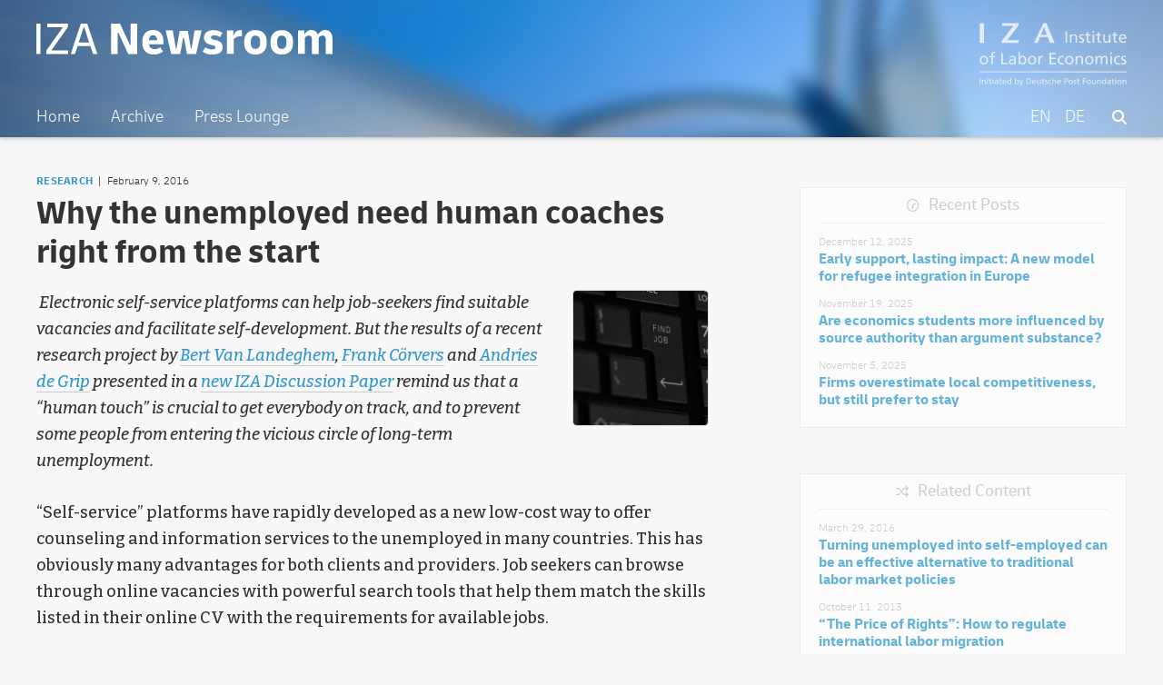

--- FILE ---
content_type: text/html; charset=UTF-8
request_url: https://newsroom.iza.org/en/archive/research/why-the-unemployed-need-human-coaches-right-from-the-start/
body_size: 9026
content:
<!DOCTYPE html>
<html lang="en-US">
<head >
<meta charset="UTF-8" />
		<meta name="robots" content="noodp,noydir" />
		<meta name="viewport" content="width=device-width, initial-scale=1" />
<title>Why the unemployed need human coaches right from the start</title>
<link rel='dns-prefetch' href='//s.w.org' />
<link rel="canonical" href="https://newsroom.iza.org/en/archive/research/why-the-unemployed-need-human-coaches-right-from-the-start/" />
		<!-- This site uses the Google Analytics by ExactMetrics plugin v7.11.0 - Using Analytics tracking - https://www.exactmetrics.com/ -->
							<script
				src="//www.googletagmanager.com/gtag/js?id=G-J4G77819RF"  data-cfasync="false" data-wpfc-render="false" type="text/javascript" async></script>
			<script data-cfasync="false" data-wpfc-render="false" type="text/javascript">
				var em_version = '7.11.0';
				var em_track_user = true;
				var em_no_track_reason = '';
				
								var disableStrs = [
										'ga-disable-G-J4G77819RF',
														];

				/* Function to detect opted out users */
				function __gtagTrackerIsOptedOut() {
					for (var index = 0; index < disableStrs.length; index++) {
						if (document.cookie.indexOf(disableStrs[index] + '=true') > -1) {
							return true;
						}
					}

					return false;
				}

				/* Disable tracking if the opt-out cookie exists. */
				if (__gtagTrackerIsOptedOut()) {
					for (var index = 0; index < disableStrs.length; index++) {
						window[disableStrs[index]] = true;
					}
				}

				/* Opt-out function */
				function __gtagTrackerOptout() {
					for (var index = 0; index < disableStrs.length; index++) {
						document.cookie = disableStrs[index] + '=true; expires=Thu, 31 Dec 2099 23:59:59 UTC; path=/';
						window[disableStrs[index]] = true;
					}
				}

				if ('undefined' === typeof gaOptout) {
					function gaOptout() {
						__gtagTrackerOptout();
					}
				}
								window.dataLayer = window.dataLayer || [];

				window.ExactMetricsDualTracker = {
					helpers: {},
					trackers: {},
				};
				if (em_track_user) {
					function __gtagDataLayer() {
						dataLayer.push(arguments);
					}

					function __gtagTracker(type, name, parameters) {
						if (!parameters) {
							parameters = {};
						}

						if (parameters.send_to) {
							__gtagDataLayer.apply(null, arguments);
							return;
						}

						if (type === 'event') {
														parameters.send_to = exactmetrics_frontend.v4_id;
							var hookName = name;
							if (typeof parameters['event_category'] !== 'undefined') {
								hookName = parameters['event_category'] + ':' + name;
							}

							if (typeof ExactMetricsDualTracker.trackers[hookName] !== 'undefined') {
								ExactMetricsDualTracker.trackers[hookName](parameters);
							} else {
								__gtagDataLayer('event', name, parameters);
							}
							
													} else {
							__gtagDataLayer.apply(null, arguments);
						}
					}

					__gtagTracker('js', new Date());
					__gtagTracker('set', {
						'developer_id.dNDMyYj': true,
											});
										__gtagTracker('config', 'G-J4G77819RF', {"forceSSL":"true"} );
															window.gtag = __gtagTracker;										(function () {
						/* https://developers.google.com/analytics/devguides/collection/analyticsjs/ */
						/* ga and __gaTracker compatibility shim. */
						var noopfn = function () {
							return null;
						};
						var newtracker = function () {
							return new Tracker();
						};
						var Tracker = function () {
							return null;
						};
						var p = Tracker.prototype;
						p.get = noopfn;
						p.set = noopfn;
						p.send = function () {
							var args = Array.prototype.slice.call(arguments);
							args.unshift('send');
							__gaTracker.apply(null, args);
						};
						var __gaTracker = function () {
							var len = arguments.length;
							if (len === 0) {
								return;
							}
							var f = arguments[len - 1];
							if (typeof f !== 'object' || f === null || typeof f.hitCallback !== 'function') {
								if ('send' === arguments[0]) {
									var hitConverted, hitObject = false, action;
									if ('event' === arguments[1]) {
										if ('undefined' !== typeof arguments[3]) {
											hitObject = {
												'eventAction': arguments[3],
												'eventCategory': arguments[2],
												'eventLabel': arguments[4],
												'value': arguments[5] ? arguments[5] : 1,
											}
										}
									}
									if ('pageview' === arguments[1]) {
										if ('undefined' !== typeof arguments[2]) {
											hitObject = {
												'eventAction': 'page_view',
												'page_path': arguments[2],
											}
										}
									}
									if (typeof arguments[2] === 'object') {
										hitObject = arguments[2];
									}
									if (typeof arguments[5] === 'object') {
										Object.assign(hitObject, arguments[5]);
									}
									if ('undefined' !== typeof arguments[1].hitType) {
										hitObject = arguments[1];
										if ('pageview' === hitObject.hitType) {
											hitObject.eventAction = 'page_view';
										}
									}
									if (hitObject) {
										action = 'timing' === arguments[1].hitType ? 'timing_complete' : hitObject.eventAction;
										hitConverted = mapArgs(hitObject);
										__gtagTracker('event', action, hitConverted);
									}
								}
								return;
							}

							function mapArgs(args) {
								var arg, hit = {};
								var gaMap = {
									'eventCategory': 'event_category',
									'eventAction': 'event_action',
									'eventLabel': 'event_label',
									'eventValue': 'event_value',
									'nonInteraction': 'non_interaction',
									'timingCategory': 'event_category',
									'timingVar': 'name',
									'timingValue': 'value',
									'timingLabel': 'event_label',
									'page': 'page_path',
									'location': 'page_location',
									'title': 'page_title',
								};
								for (arg in args) {
																		if (!(!args.hasOwnProperty(arg) || !gaMap.hasOwnProperty(arg))) {
										hit[gaMap[arg]] = args[arg];
									} else {
										hit[arg] = args[arg];
									}
								}
								return hit;
							}

							try {
								f.hitCallback();
							} catch (ex) {
							}
						};
						__gaTracker.create = newtracker;
						__gaTracker.getByName = newtracker;
						__gaTracker.getAll = function () {
							return [];
						};
						__gaTracker.remove = noopfn;
						__gaTracker.loaded = true;
						window['__gaTracker'] = __gaTracker;
					})();
									} else {
										console.log("");
					(function () {
						function __gtagTracker() {
							return null;
						}

						window['__gtagTracker'] = __gtagTracker;
						window['gtag'] = __gtagTracker;
					})();
									}
			</script>
				<!-- / Google Analytics by ExactMetrics -->
				<script type="text/javascript">
			window._wpemojiSettings = {"baseUrl":"https:\/\/s.w.org\/images\/core\/emoji\/11\/72x72\/","ext":".png","svgUrl":"https:\/\/s.w.org\/images\/core\/emoji\/11\/svg\/","svgExt":".svg","source":{"concatemoji":"https:\/\/newsroom.iza.org\/wp-includes\/js\/wp-emoji-release.min.js?ver=4.9.24"}};
			!function(e,a,t){var n,r,o,i=a.createElement("canvas"),p=i.getContext&&i.getContext("2d");function s(e,t){var a=String.fromCharCode;p.clearRect(0,0,i.width,i.height),p.fillText(a.apply(this,e),0,0);e=i.toDataURL();return p.clearRect(0,0,i.width,i.height),p.fillText(a.apply(this,t),0,0),e===i.toDataURL()}function c(e){var t=a.createElement("script");t.src=e,t.defer=t.type="text/javascript",a.getElementsByTagName("head")[0].appendChild(t)}for(o=Array("flag","emoji"),t.supports={everything:!0,everythingExceptFlag:!0},r=0;r<o.length;r++)t.supports[o[r]]=function(e){if(!p||!p.fillText)return!1;switch(p.textBaseline="top",p.font="600 32px Arial",e){case"flag":return s([55356,56826,55356,56819],[55356,56826,8203,55356,56819])?!1:!s([55356,57332,56128,56423,56128,56418,56128,56421,56128,56430,56128,56423,56128,56447],[55356,57332,8203,56128,56423,8203,56128,56418,8203,56128,56421,8203,56128,56430,8203,56128,56423,8203,56128,56447]);case"emoji":return!s([55358,56760,9792,65039],[55358,56760,8203,9792,65039])}return!1}(o[r]),t.supports.everything=t.supports.everything&&t.supports[o[r]],"flag"!==o[r]&&(t.supports.everythingExceptFlag=t.supports.everythingExceptFlag&&t.supports[o[r]]);t.supports.everythingExceptFlag=t.supports.everythingExceptFlag&&!t.supports.flag,t.DOMReady=!1,t.readyCallback=function(){t.DOMReady=!0},t.supports.everything||(n=function(){t.readyCallback()},a.addEventListener?(a.addEventListener("DOMContentLoaded",n,!1),e.addEventListener("load",n,!1)):(e.attachEvent("onload",n),a.attachEvent("onreadystatechange",function(){"complete"===a.readyState&&t.readyCallback()})),(n=t.source||{}).concatemoji?c(n.concatemoji):n.wpemoji&&n.twemoji&&(c(n.twemoji),c(n.wpemoji)))}(window,document,window._wpemojiSettings);
		</script>
		<style type="text/css">
img.wp-smiley,
img.emoji {
	display: inline !important;
	border: none !important;
	box-shadow: none !important;
	height: 1em !important;
	width: 1em !important;
	margin: 0 .07em !important;
	vertical-align: -0.1em !important;
	background: none !important;
	padding: 0 !important;
}
</style>
<link rel='stylesheet' id='iza-newsroom-1-0-21-css'  href='https://newsroom.iza.org/wp-content/themes/wordpress-iza-v1.0.21/style.css?ver=1.0.21' type='text/css' media='all' />
<link rel='stylesheet' id='dashicons-css'  href='https://newsroom.iza.org/wp-includes/css/dashicons.min.css?ver=4.9.24' type='text/css' media='all' />
<script type='text/javascript' src='https://newsroom.iza.org/wp-content/plugins/google-analytics-dashboard-for-wp/assets/js/frontend-gtag.min.js?ver=7.11.0'></script>
<script data-cfasync="false" data-wpfc-render="false" type="text/javascript" id='exactmetrics-frontend-script-js-extra'>/* <![CDATA[ */
var exactmetrics_frontend = {"js_events_tracking":"true","download_extensions":"zip,mp3,mpeg,pdf,docx,pptx,xlsx,rar","inbound_paths":"[{\"path\":\"\\\/go\\\/\",\"label\":\"affiliate\"},{\"path\":\"\\\/recommend\\\/\",\"label\":\"affiliate\"}]","home_url":"https:\/\/newsroom.iza.org\/en","hash_tracking":"false","ua":"","v4_id":"G-J4G77819RF"};/* ]]> */
</script>
<script type='text/javascript' src='https://newsroom.iza.org/wp-includes/js/jquery/jquery.js?ver=1.12.4'></script>
<script type='text/javascript' src='https://newsroom.iza.org/wp-includes/js/jquery/jquery-migrate.min.js?ver=1.4.1'></script>
<!--[if lt IE 9]>
<script type='text/javascript' src='https://newsroom.iza.org/wp-content/themes/genesis/lib/js/html5shiv.min.js?ver=3.7.3'></script>
<![endif]-->
<link rel='https://api.w.org/' href='https://newsroom.iza.org/en/wp-json/' />
<link rel="EditURI" type="application/rsd+xml" title="RSD" href="https://newsroom.iza.org/xmlrpc.php?rsd" />
<link rel="alternate" type="application/json+oembed" href="https://newsroom.iza.org/en/wp-json/oembed/1.0/embed?url=https%3A%2F%2Fnewsroom.iza.org%2Fen%2Farchive%2Fresearch%2Fwhy-the-unemployed-need-human-coaches-right-from-the-start%2F" />
<link rel="alternate" type="text/xml+oembed" href="https://newsroom.iza.org/en/wp-json/oembed/1.0/embed?url=https%3A%2F%2Fnewsroom.iza.org%2Fen%2Farchive%2Fresearch%2Fwhy-the-unemployed-need-human-coaches-right-from-the-start%2F&#038;format=xml" />
<style type="text/css">
.qtranxs_flag_en {background-image: url(https://newsroom.iza.org/wp-content/plugins/qtranslate-xt-3.9.1/flags/gb.png); background-repeat: no-repeat;}
.qtranxs_flag_de {background-image: url(https://newsroom.iza.org/wp-content/plugins/qtranslate-xt-3.9.1/flags/de.png); background-repeat: no-repeat;}
</style>
<link hreflang="en" href="https://newsroom.iza.org/en/archive/research/why-the-unemployed-need-human-coaches-right-from-the-start/" rel="alternate" />
<link hreflang="de" href="https://newsroom.iza.org/de/archive/research/why-the-unemployed-need-human-coaches-right-from-the-start/" rel="alternate" />
<link hreflang="x-default" href="https://newsroom.iza.org/en/archive/research/why-the-unemployed-need-human-coaches-right-from-the-start/" rel="alternate" />
<meta name="generator" content="qTranslate-XT 3.9.1" />
<link rel="icon" href="https://newsroom.iza.org/wp-content/themes/wordpress-iza-v1.0.21/assets/favicon.ico" />
<link rel="pingback" href="https://newsroom.iza.org/xmlrpc.php" />
        <meta name="twitter:card" content="summary_large_image" />
        <meta name="twitter:title" content="Why the unemployed need human coaches right from the start" />
        <meta name="twitter:description" content="" />
        <meta name="twitter:url" content="https://newsroom.iza.org/en/archive/research/why-the-unemployed-need-human-coaches-right-from-the-start/" />
        <meta name="twitter:image" content="" />
        <meta name="twitter:site" content="@iza_bonn" />
        <meta property="og:url" content="https://newsroom.iza.org/en/archive/research/why-the-unemployed-need-human-coaches-right-from-the-start/" />
        <meta property="og:type" content="website" />
        <meta property="og:site_name" content="IZA Newsroom" />
        <meta property="og:title" content="Why the unemployed need human coaches right from the start" />
        <meta property="og:description" content="" />
        <meta property="og:image" content="" />		<style type="text/css">.recentcomments a{display:inline !important;padding:0 !important;margin:0 !important;}</style>
		<link rel="preconnect" href="https://fonts.googleapis.com">
<link rel="preconnect" href="https://fonts.gstatic.com" crossorigin>
<link href="https://fonts.googleapis.com/css2?family=Bitter:ital,wght@0,100;0,200;0,300;0,400;0,500;0,600;0,900;1,100;1,200;1,300;1,400;1,500;1,600;1,900&display=swap" rel="stylesheet">
<script src="https://kit.fontawesome.com/eee0939126.js" crossorigin="anonymous"></script>
</head>
<body class="post-template-default single single-post postid-790 single-format-standard header-full-width content-sidebar" itemscope itemtype="https://schema.org/WebPage"><div class="site-container"><ul class="genesis-skip-link"><li><a href="#genesis-nav-primary" class="screen-reader-shortcut"> Skip to primary navigation</a></li><li><a href="#genesis-content" class="screen-reader-shortcut"> Skip to content</a></li><li><a href="#genesis-sidebar-primary" class="screen-reader-shortcut"> Skip to primary sidebar</a></li></ul><header class="site-header" itemscope itemtype="https://schema.org/WPHeader"><div class="wrap"><div class="title-area"><p class="site-title" itemprop="headline"><a href="https://newsroom.iza.org/en/">IZA Newsroom</a></p><p class="site-description" itemprop="description"><a href="https://iza.org">IZA – Institute of Labor Economics</p></a></div><nav class="nav-primary" aria-label="Main" itemscope itemtype="https://schema.org/SiteNavigationElement" id="genesis-nav-primary"><div class="wrap"><ul id="menu-main" class="menu genesis-nav-menu menu-primary js-superfish"><li id="menu-item-6139" class="menu-item menu-item-type-post_type menu-item-object-page menu-item-home menu-item-6139"><a href="https://newsroom.iza.org/en/" itemprop="url"><span itemprop="name">Home</span></a></li>
<li id="menu-item-2626" class="menu-item menu-item-type-post_type menu-item-object-page menu-item-2626"><a href="https://newsroom.iza.org/en/archive/" itemprop="url"><span itemprop="name">Archive</span></a></li>
<li id="menu-item-2627" class="menu-item menu-item-type-post_type menu-item-object-page menu-item-2627"><a href="https://newsroom.iza.org/en/press/" itemprop="url"><span itemprop="name">Press Lounge</span></a></li>
<li id="menu-item-2628" class="searchicon menu-item menu-item-type-post_type menu-item-object-page menu-item-2628"><a href="https://newsroom.iza.org/en/search/" itemprop="url"><span itemprop="name"><i class="fas fa-search"></i></span></a></li>
<li id="menu-item-2623" class="right leftpadding language menu-item menu-item-type-custom menu-item-object-custom menu-item-2623"><a href="https://newsroom.iza.org/de/archive/research/why-the-unemployed-need-human-coaches-right-from-the-start/" itemprop="url"><span itemprop="name">DE</span></a></li>
<li id="menu-item-2624" class="right leftpadding language menu-item menu-item-type-custom menu-item-object-custom current-menu-item menu-item-2624"><a href="https://newsroom.iza.org/en/archive/research/why-the-unemployed-need-human-coaches-right-from-the-start/" itemprop="url"><span itemprop="name">EN</span></a></li>
</ul></div></nav></div></header><div class="site-inner"><div class="content-sidebar-wrap"><main class="content" id="genesis-content"><article class="post-790 post type-post status-publish format-standard category-research tag-counseling tag-job-coach tag-job-seekers tag-public-employment-office tag-unemployment people-andries-de-grip people-bert-van-landeghem people-frank-corvers entry" itemscope itemtype="https://schema.org/CreativeWork">		<div class="entry-frontpage-text-meta"><a class="entry-frontpage-text-category" href="https://newsroom.iza.org/archive/research/">Research</a><span class="postdate-article">February 9, 2016</span>		</div><h1 class="entry-title" itemprop="headline">Why the unemployed need human coaches right from the start</h1>
	<div class="entry-image">	</div><header class="entry-header"></header><div class="entry-content" itemprop="text"><p><em><img class="alignright size-full wp-image-791" src="https://newsroom.iza.org/wp-content/uploads/2018/03/keyboard-417090_640-150x150.jpg" alt="" width="150" height="150" /> Electronic self-service platforms can help job-seekers find suitable vacancies and facilitate self-development. But the results of a recent research project by <a href="https://www.iza.org/person/9211/bert-van-landeghem" target="_blank" rel="noopener">Bert Van Landeghem</a>, <a href="http://roa.sbe.maastrichtuniversity.nl/?page_id=689" target="_blank" rel="noopener">Frank Cörvers</a> and <a href="https://www.iza.org/person/3143/andries-de-grip" target="_blank" rel="noopener">Andries de Grip</a> presented in a <a href="https://www.iza.org/publications/dp/9627" target="_blank" rel="noopener">new IZA Discussion Paper</a> remind us that a &#8220;human touch&#8221; is crucial to get everybody on track, and to prevent some people from entering the vicious circle of long-term unemployment.</em></p>
<p>“Self-service” platforms have rapidly developed as a new low-cost way to offer counseling and information services to the unemployed in many countries. This has obviously many advantages for both clients and providers. Job seekers can browse through online vacancies with powerful search tools that help them match the skills listed in their online CV with the requirements for available jobs.</p>
<p><strong>Saving at the wrong end</strong></p>
<p>However, in times of austerity, governments see such tools as a way to economize on job coaches. They encourage people to do everything online and reduce face-to-face coaching for those who have just become unemployed, reserving more costly counseling for the long-term unemployed. Some people might however need some coaching to get on track, and there is a danger that mistakes or missing information in CVs are detected much too late. Finally, there is also a psychological side to it: some people will need human encouragement to get going after the disappointment of losing a job.</p>
<p>To investigate the importance of offering some kind of human coaching right after the start of the unemployment spell, Van Landeghem, Cörvers and de Grip implemented a test with a Public Employment Office in the Belgian region of Flanders. There, at least until recently, all unemployed between the age of 25 and 50 were invited to a mandatory collective information session.</p>
<p><strong>Benefits of &#8220;human touch&#8221; outweigh the costs</strong></p>
<p>Divided up in groups of up to 30 individuals, they received information about the activity of the employment office, training possibilities and employer subsidies. Next, the employment agency&#8217;s website with all its tools was explained, after which clients were invited to use a workstation and update their own online profile and preferences. At the end of the session, every client did a short one-on-one interview with one of the two present coaches.</p>
<p>Due to the long waiting list for this information session, the researchers randomly split up the list in two groups. One group was invited straight after becoming unemployed (within the first weeks), while the others were only invited four to five months after having registered as unemployed. They found that being invited very early proved beneficial for workers’ employment chances. Especially the low-educated who were invited immediately after becoming unemployed had worked 4.7 days more in the four months after the day of becoming unemployed than low-educated workers who were left alone for a while.</p>
<p>In the end, the authors of the IZA paper were able to confirm the positive effects of early collective information sessions for the unemployed. In terms of room rental and staff costs they are relatively cheap, and looking at the benefits it is clear that these far outweigh the costs.</p>
<h6>Image source: <a href="https://pixabay.com/en/keyboard-button-key-entering-input-417090/" target="_blank" rel="noopener">pixabay</a></h6>
<!--<rdf:RDF xmlns:rdf="http://www.w3.org/1999/02/22-rdf-syntax-ns#"
			xmlns:dc="http://purl.org/dc/elements/1.1/"
			xmlns:trackback="http://madskills.com/public/xml/rss/module/trackback/">
		<rdf:Description rdf:about="https://newsroom.iza.org/en/archive/research/why-the-unemployed-need-human-coaches-right-from-the-start/"
    dc:identifier="https://newsroom.iza.org/en/archive/research/why-the-unemployed-need-human-coaches-right-from-the-start/"
    dc:title="Why the unemployed need human coaches right from the start"
    trackback:ping="https://newsroom.iza.org/en/archive/research/why-the-unemployed-need-human-coaches-right-from-the-start/trackback/" />
</rdf:RDF>-->
</div>	<div class="paperbox">
		<h3><i class="fa-regular fa-paperclip fa-xs"></i> </h3>			<span class="paperbox-info">IZA Discussion Paper No. 9627</span>
			<a class="paperbox-title" href="https://www.iza.org/publications/dp/9627">Is There a Rationale to Contact the Unemployed Right from the Start? Evidence from a Natural Field Experiment</a>
			<span class="paperbox-author">
				 Bert van Landeghem, Frank Cörvers, Andries de Grip 			</span>	</div>		<div class="entry-share">				<p>Share this article</p>			<div class="entry-share-container">
				<span class="twittershare">
				<a data-toggle="tooltip" title="Share on X" target="_blank" data-via="iza_bonn" href="https://twitter.com/intent/tweet?text=Why the unemployed need human coaches right from the start&url=https://newsroom.iza.org/en/archive/research/why-the-unemployed-need-human-coaches-right-from-the-start/">Share on X</a>				</span>
				<span class="facebookshare">
				<a data-toggle="tooltip" rel="nofollow" title="Share on Facebook" target="_blank" href="https://www.facebook.com/sharer/sharer.php?u=https://newsroom.iza.org/en/archive/research/why-the-unemployed-need-human-coaches-right-from-the-start/&t=Why the unemployed need human coaches right from the start">Share on Facebook</a>				</span>
				<span class="linkedinshare">
				<a data-toggle="tooltip" title="Share on LinkedIn" target="_blank" href="http://www.linkedin.com/shareArticle?mini=true&url=https://newsroom.iza.org/en/archive/research/why-the-unemployed-need-human-coaches-right-from-the-start/&title=Why the unemployed need human coaches right from the start&summary= &source=IZA%20Newsroom">Share on LinkedIn</a>				</span>
				<span class="mailshare">
				<a data-toggle="tooltip" title="Share via e-mail" href="mailto:?subject=Why the unemployed need human coaches right from the start&amp;body=%20Read%20more%20in%20the%20IZA%20Newsroom:%20https://newsroom.iza.org/en/archive/research/why-the-unemployed-need-human-coaches-right-from-the-start/">Share via e-mail</a>				</span>
			</div>
		</div>
	<footer class="entry-footer">	<div class="tagbox">			<ul><li><a href="https://newsroom.iza.org/en/archive/tag/counseling/" rel="tag">counseling</a></li><li><a href="https://newsroom.iza.org/en/archive/tag/job-coach/" rel="tag">job coach</a></li><li><a href="https://newsroom.iza.org/en/archive/tag/job-seekers/" rel="tag">job seekers</a></li><li><a href="https://newsroom.iza.org/en/archive/tag/public-employment-office/" rel="tag">public employment office</a></li><li><a href="https://newsroom.iza.org/en/archive/tag/unemployment/" rel="tag">unemployment</a></li>			</ul>
		<ul><li id="people"><a href="https://newsroom.iza.org/en/archive/people/andries-de-grip/">Andries de Grip</a></li><li id="people"><a href="https://newsroom.iza.org/en/archive/people/bert-van-landeghem/">Bert van Landeghem</a></li><li id="people"><a href="https://newsroom.iza.org/en/archive/people/frank-corvers/">Frank Cörvers</a></li>		</ul>
	</div></footer></article>
	<div class="pagination-post"><div class="pagination-previous alignleft"><a href="https://newsroom.iza.org/en/archive/research/employee-incentives-bonuses-or-penalties/" rel="prev">Previous Post</a></div><div class="pagination-shuffle aligncenter"><a href="/index.php?random=1">Shuffle</a></div><div class="pagination-next alignright"><a href="https://newsroom.iza.org/en/archive/research/why-uk-income-inequality-has-grown-faster-than-you-may-think/" rel="next">Next Post</a></div>	</div><h2 class="screen-reader-text">Reader Interactions</h2></main><aside class="sidebar sidebar-primary widget-area" role="complementary" aria-label="Primary Sidebar" itemscope itemtype="https://schema.org/WPSideBar" id="genesis-sidebar-primary"><h2 class="genesis-sidebar-title screen-reader-text">Primary Sidebar</h2>
	<div class="newestbox">			<h3>Recent Posts</h3>		<ul>
							<li><p class="newestbox-date">December 12, 2025</p>					<a href="https://newsroom.iza.org/en/archive/research/early-support-lasting-impact-a-new-model-for-refugee-integration-in-europe/">Early support, lasting impact: A new model for refugee integration in Europe</a>
				</li>				<li><p class="newestbox-date">November 19, 2025</p>					<a href="https://newsroom.iza.org/en/archive/research/are-economics-students-more-influenced-by-source-authority-than-argument-substance/">Are economics students more influenced by source authority than argument substance?</a>
				</li>				<li><p class="newestbox-date">November 5, 2025</p>					<a href="https://newsroom.iza.org/en/archive/research/firms-overestimate-local-competitiveness-but-still-prefer-to-stay/">Firms overestimate local competitiveness, but still prefer to stay</a>
				</li>		</ul>
	</div>    <div class="relatedbox">			<h3>Related Content</h3>        <ul>				<li><p class="relatedbox-date">March 29, 2016</p>					<a href="https://newsroom.iza.org/en/archive/research/turning-unemployed-into-self-employed-can-be-an-effective-alternative-to-traditional-labor-market-policies/">
					<span>Turning unemployed into self-employed can be an effective alternative to traditional labor market policies</span>
					</a>
				</li>				<li><p class="relatedbox-date">October 11, 2013</p>					<a href="https://newsroom.iza.org/en/archive/research/the-price-of-rights-how-to-regulate-international-labor-migration/">
					<span>“The Price of Rights”: How to regulate international labor migration</span>
					</a>
				</li>				<li><p class="relatedbox-date">June 27, 2017</p>					<a href="https://newsroom.iza.org/en/archive/research/getting-it-right-policies-to-fight-youth-unemployment-in-the-eu/">
					<span>Getting it right: Policies to fight youth unemployment in the EU</span>
					</a>
				</li>		</ul>
	</div></aside></div></div>	<div class="breadcrumbs-container">
		<ul class="breadcrumbs" id="breadcrumbs">
			<li class="item-home"><a class="bread-link bread-home" href="https://newsroom.iza.org/en" title="Home"></a></li>
			<li class="separator separator-home">  </li>
			<li class="item-cat"><a href="https://newsroom.iza.org/archive/">Archive</a></li>
			<li class="separator">  </li>
			<li class="item-cat"><a href="https://newsroom.iza.org/archive/research">Research</a></li>
			<li class="separator">  </li>
			<li class="item-current item-archive"><strong class="bread-current"><a href="https://newsroom.iza.org/en/archive/research/why-the-unemployed-need-human-coaches-right-from-the-start/">Why the unemployed need human coaches right from the start</a></strong></li>
		</ul>
	</div>
<footer class="site-footer" itemscope itemtype="https://schema.org/WPFooter"><div class="wrap"><p><span class="left">&#x000A9;&nbsp;2013&#x02013;2026 Deutsche Post STIFTUNG</span><span class="middle"><a href="https://iza.org/imprint/">Imprint</a><span class="opacity50" style="margin:0 10px;"> | </span><a href="https://iza.org/privacy-policy/">Privacy Policy</a></span><span class="right-logo"><a href="https://iza.org/">IZA</a></span</p></div></footer></div><script type='text/javascript' src='https://newsroom.iza.org/wp-includes/js/hoverIntent.min.js?ver=1.8.1'></script>
<script type='text/javascript' src='https://newsroom.iza.org/wp-content/themes/genesis/lib/js/menu/superfish.min.js?ver=1.7.5'></script>
<script type='text/javascript' src='https://newsroom.iza.org/wp-content/themes/genesis/lib/js/menu/superfish.args.min.js?ver=2.6.1'></script>
<script type='text/javascript' src='https://newsroom.iza.org/wp-content/themes/genesis/lib/js/skip-links.min.js?ver=2.6.1'></script>
<script type='text/javascript'>
/* <![CDATA[ */
var genesis_responsive_menu = {"mainMenu":"Menu","menuIconClass":"dashicons-before dashicons-menu","subMenu":"Submenu","subMenuIconsClass":"dashicons-before dashicons-arrow-down-alt2","menuClasses":{"combine":[".nav-primary",".nav-header"],"others":[]}};
/* ]]> */
</script>
<script type='text/javascript' src='https://newsroom.iza.org/wp-content/themes/wordpress-iza-v1.0.21/js/responsive-menus.min.js?ver=1.0.21'></script>
<script type='text/javascript' src='https://newsroom.iza.org/wp-includes/js/wp-embed.min.js?ver=4.9.24'></script>
</body></html>


--- FILE ---
content_type: image/svg+xml
request_url: https://newsroom.iza.org/wp-content/themes/wordpress-iza-v1.0.21/assets/facebook_3.svg
body_size: 702
content:
<?xml version="1.0" encoding="utf-8"?>
<!-- Generator: Adobe Illustrator 28.0.0, SVG Export Plug-In . SVG Version: 6.00 Build 0)  -->
<svg version="1.1" id="Layer_1" xmlns="http://www.w3.org/2000/svg" xmlns:xlink="http://www.w3.org/1999/xlink" x="0px" y="0px"
	 viewBox="0 0 20 20" style="enable-background:new 0 0 20 20;" xml:space="preserve">
<style type="text/css">
	.st0{fill:#3399CC;}
</style>
<g>
	<path class="st0" d="M2.9,0C1.3,0,0,1.3,0,2.9v14.3C0,18.7,1.3,20,2.9,20h4.4v-6.5H4.9V10h2.4V8.5c0-3.9,1.8-5.7,5.6-5.7
		c0.7,0,2,0.1,2.5,0.3v3.2c-0.3,0-0.7,0-1.3,0c-1.9,0-2.6,0.7-2.6,2.6V10h3.7l-0.6,3.5h-3.1V20h5.8c1.6,0,2.9-1.3,2.9-2.9V2.9
		C20,1.3,18.7,0,17.1,0H2.9z"/>
</g>
</svg>
